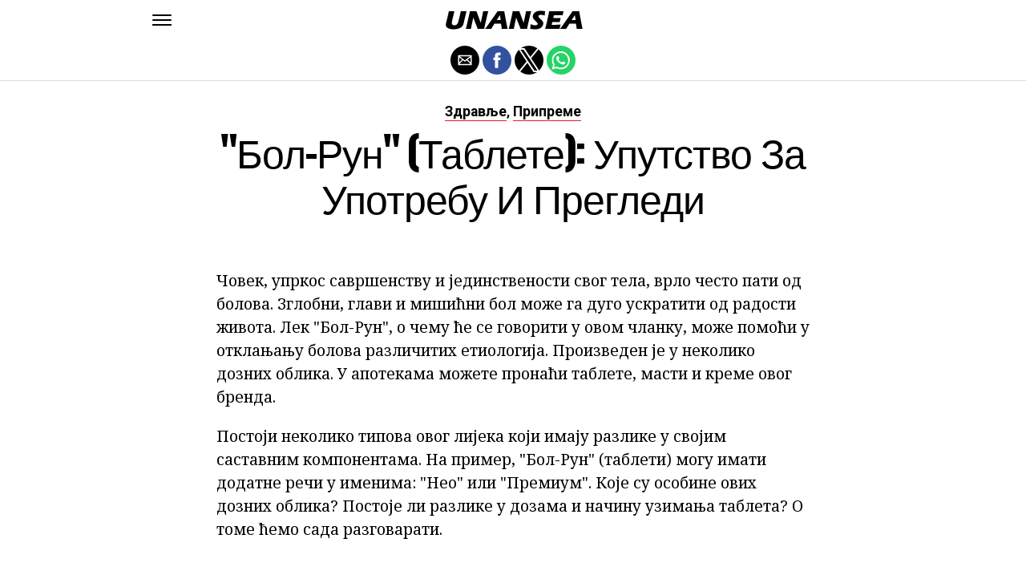

--- FILE ---
content_type: text/html; charset=UTF-8
request_url: https://sr.unansea.com/%D0%B1%D0%BE%D0%BB-%D1%80%D1%83%D0%BD-%D1%82%D0%B0%D0%B1%D0%BB%D0%B5%D1%82%D0%B5-%D1%83%D0%BF%D1%83%D1%82%D1%81%D1%82%D0%B2%D0%BE-%D0%B7%D0%B0-%D1%83%D0%BF%D0%BE%D1%82%D1%80%D0%B5%D0%B1%D1%83-%D0%B8/
body_size: 16737
content:
<!DOCTYPE html>
<html ⚡ lang="en-US">
<head>
	<meta charset="UTF-8" >
	<meta name="viewport" id="viewport" content="width=device-width, initial-scale=1.0, maximum-scale=1.0, minimum-scale=1.0, user-scalable=no" />
	<link rel="canonical" href="https://sr.unansea.com/%D0%B1%D0%BE%D0%BB-%D1%80%D1%83%D0%BD-%D1%82%D0%B0%D0%B1%D0%BB%D0%B5%D1%82%D0%B5-%D1%83%D0%BF%D1%83%D1%82%D1%81%D1%82%D0%B2%D0%BE-%D0%B7%D0%B0-%D1%83%D0%BF%D0%BE%D1%82%D1%80%D0%B5%D0%B1%D1%83-%D0%B8/">
	<link rel="shortcut icon" href="https://sr.unansea.com/wp-content/themes/jawn/images/favicon.ico">
	<script async custom-element="amp-social-share" src="https://cdn.ampproject.org/v0/amp-social-share-0.1.js" ></script>
	<script async custom-element="amp-sidebar" src="https://cdn.ampproject.org/v0/amp-sidebar-0.1.js" ></script>

<link href="https://fonts.googleapis.com/css2?family=Anton&family=Noto+Serif:wght@400;700&family=Roboto:wght@400;700&family=Roboto+Condensed:wght@700&subset=arabic,latin,latin-ext,cyrillic,cyrillic-ext,greek-ext,greek,vietnamese&display=swap" rel="stylesheet">


	<title>&quot;Бол-Рун&quot; (таблете): упутство за употребу и прегледи</title>
	<script type='text/javascript' src="https://cdn.ampproject.org/v0.js" async></script>
	<style amp-boilerplate>body{-webkit-animation:-amp-start 8s steps(1,end) 0s 1 normal both;-moz-animation:-amp-start 8s steps(1,end) 0s 1 normal both;-ms-animation:-amp-start 8s steps(1,end) 0s 1 normal both;animation:-amp-start 8s steps(1,end) 0s 1 normal both}@-webkit-keyframes -amp-start{from{visibility:hidden}to{visibility:visible}}@-moz-keyframes -amp-start{from{visibility:hidden}to{visibility:visible}}@-ms-keyframes -amp-start{from{visibility:hidden}to{visibility:visible}}@-o-keyframes -amp-start{from{visibility:hidden}to{visibility:visible}}@keyframes -amp-start{from{visibility:hidden}to{visibility:visible}}</style>
	<noscript>
		<style amp-boilerplate>body{-webkit-animation:none;-moz-animation:none;-ms-animation:none;animation:none}</style>
	</noscript>

	<script async custom-element="amp-ad" src="https://cdn.ampproject.org/v0/amp-ad-0.1.js"></script>

	
	<style amp-custom>
		html, body, div, span, applet, object, iframe,
		h1, h2, h3, h4, h5, h6, p, blockquote, pre,
		a, abbr, acronym, address, big, cite, code,
		del, dfn, em, img, ins, kbd, q, s, samp,
		small, strike, strong, sub, sup, tt, var,
		b, u, i, center,
		dl, dt, dd, ol, ul, li,
		fieldset, form, label, legend,
		table, caption, tbody, tfoot, thead, tr, th, td,
		article, aside, canvas, details, embed,
		figure, figcaption, footer, header, hgroup,
		menu, nav, output, ruby, section, summary,
		time, mark, audio, video {
		margin: 0;
		padding: 0;
		border: 0;
		font-size: 100%;
		vertical-align: baseline;
		}
		/* HTML5 display-role reset for older browsers */
		article, aside, details, figcaption, figure,
		footer, header, hgroup, menu, nav, section {
		display: block;
		}
		ol, ul {
		list-style: none;
		}
		blockquote, q {
		quotes: none;
		}
		blockquote:before, blockquote:after,
		q:before, q:after {
		content: '';
		content: none;
		}
		table {
		border-collapse: collapse;
		border-spacing: 0;
		}
		html {
		overflow-x: hidden;
		}
		body {
		color: #000;
		font-size: 1rem;
		-webkit-font-smoothing: antialiased;
		font-weight: 400;
		line-height: 100%;
		margin: 0px auto;
		padding: 0px;
		}
		h1, h2, h3, h4, h5, h6, h1 a, h2 a, h3 a, h4 a, h5 a, h6 a {
		-webkit-backface-visibility: hidden;
		color: #000;
		}
		img {
		max-width: 100%;
		height: auto;
		-webkit-backface-visibility: hidden;
		}
		iframe,
		embed,
		object,
		video {
		max-width: 100%;
		}
		a, a:visited {
		opacity: 1;
		text-decoration: none;
		-webkit-transition: color .25s, background .25s, opacity .25s;
		-moz-transition: color .25s, background .25s, opacity .25s;
		-ms-transition: color .25s, background .25s, opacity .25s;
		-o-transition: color .25s, background .25s, opacity .25s;
		transition: color .25s, background .25s, opacity .25s;
		}
		a:hover {
		text-decoration: none;
		}
		a:active,
		a:focus {
		outline: none;
		}
		#mvp-side-wrap a {
		color: #000;
		font-weight: 700;
		}
		#mvp-site,
		#mvp-site-wall {
		overflow: hidden;
		width: 100%;
		}
		#mvp-site-main {
		width: 100%;
		}
		#mvp-site-main {
		-webkit-backface-visibility: hidden;
		backface-visibility: hidden;
		margin-top: 0;
		z-index: 9999;
		}
		.home #mvp-site-main {
		transition: margin-top .7s;
		}
		.relative {
		position: relative;
		}
		.w100 {
		width: 100%;
		}
		.right, .alignright {
		float: right;
		}
		.alignright {
		margin: 20px 0 20px 20px;
		}
		.left, .alignleft {
		float: left;
		}
		.alignleft {
		margin: 20px 20px 20px 0;
		}
		.aligncenter {
		display: block;
		margin: 0 auto;
		}
		.mvp-mob-img {
		display: none;
		}
		#mvp-fly-wrap,
		#mvp-search-wrap {
		-webkit-transition: -webkit-transform 0.25s ease;
		-moz-transition: -moz-transform 0.25s ease;
		-ms-transition: -ms-transform 0.25s ease;
		-o-transition: -o-transform 0.25s ease;
		transition: transform 0.25s ease;
		}
		#mvp-main-head-wrap {
		position: fixed;
		top: 0;
		left: 0;
		width: 100%;
		z-index: 999;
		}
		#mvp-main-nav-wrap,
		#mvp-main-nav-top-wrap {
		width: 100%;
		}
		.mvp-main-box {
		margin: 0 auto;
		max-width: 900px;
		height: 100%;
		}
		h1.mvp-logo-title,
		h2.mvp-logo-title {
		display: block;
		font-size: 0px;
		}
		.mvp-nav-logo-small,
		.mvp-nav-small .mvp-nav-logo-reg {
		display: none;
		}
		.mvp-nav-small .mvp-nav-logo-small {
		display: inline;
		}
		#mvp-main-nav-bot {
		-webkit-backface-visibility: hidden;
		backface-visibility: hidden;
		width: 100%;
		height: 50px;
		z-index: 9000;
		}
		#mvp-main-nav-bot-cont {
		-webkit-backface-visibility: hidden;
		backface-visibility: hidden;
		width: 100%;
		height: 50px;
		}
		.mvp-nav-small .mvp-nav-top-wrap,
		.mvp-nav-small .mvp-nav-top-mid {
		height: 30px;
		}
		.mvp-nav-small .mvp-nav-top-mid img {
		height: 100%;
		}
		#mvp-nav-bot-wrap,
		.mvp-nav-bot-cont {
		width: 100%;
		}
		.mvp-nav-bot-right-out {
		margin-right: -50px;
		width: 100%;
		}
		.mvp-nav-bot-right-in {
		margin-right: 50px;
		}
		.mvp-nav-bot-left-out {
		float: right;
		margin-left: -50px;
		width: 100%;
		}
		.mvp-nav-bot-left-in {
		margin-left: 50px;
		}
		.mvp-nav-bot-left,
		.mvp-nav-bot-right {
		width: 50px;
		height: 50px;
		}
		.mvp-fixed-post {
		text-align: left;
		}
		.mvp-fixed-post img {
		float: left;
		margin-left: 0;
		}
		#mvp-main-nav-small,
		#mvp-nav-small-wrap,
		#mvp-main-nav-small-cont,
		.mvp-nav-small-cont {
		width: 100%;
		}
		#mvp-main-nav-small {
		-webkit-backface-visibility: hidden;
		backface-visibility: hidden;
		overflow: hidden;
		height: 50px;
		z-index: 99999;
		}
		#mvp-main-nav-small:hover {
		overflow: visible;
		}
		.mvp-nav-small-cont {
		display: grid;
		grid-column-gap: 20px;
		grid-template-columns: 24px auto;
		height: 50px;
		}
		#mvp-nav-small-left {
		margin: 18px 0;
		width: 24px;
		height: 14px;
		}
		#mvp-main-nav-small .mvp-nav-menu ul {
		text-align: left;
		}
		#mvp-main-nav-small .mvp-drop-nav-title {
		margin: 0;
		overflow: hidden;
		max-width: 680px;
		height: 0;
		}
		.mvp-nav-small-fixed .mvp-drop-nav-title {
		-webkit-backface-visibility: hidden;
		backface-visibility: hidden;
		display: inline;
		-webkit-transform: translate3d(0,-70px,0);
		-moz-transform: translate3d(0,-70px,0);
		-ms-transform: translate3d(0,-70px,0);
		-o-transform: translate3d(0,-70px,0);
		transform: translate3d(0,-70px,0);
		}
		.mvp-nav-small-post {
		margin: 10px 0;
		height: 30px;
		-webkit-transform: translate3d(0,0,0);
		-moz-transform: translate3d(0,0,0);
		-ms-transform: translate3d(0,0,0);
		-o-transform: translate3d(0,0,0);
		transform: translate3d(0,0,0);
		}
		.mvp-nav-small-mid {
		margin-right: 44px;
		text-align: center;
		}
		.mvp-nav-small-mid-right {
		max-width: 780px;
		}
		#mvp-main-nav-small .mvp-nav-menu {
		overflow: hidden;
		}
		#mvp-main-nav-small .mvp-nav-menu:hover {
		overflow: visible;
		}
		.mvp-nav-small-logo {
		display: inline-block;
		line-height: 0;
		margin: 10px 0;
		height: 30px;
		max-width: 200px;
		}
		#mvp-nav-small-right {
		margin-left: 20px;
		width: 30px;
		height: 50px;
		}
		.mvp-nav-small-post-tog {
		display: inline;
		overflow: hidden;
		height: auto;
		}
		#mvp-fly-wrap {
		position: relative;
		width: 370px;
		height: 100%;
		z-index: 999999;
		}
		.mvp-fly-but-wrap {
		cursor: pointer;
		width: 24px;
		height: 14px;
		}
		#mvp-fly-wrap .mvp-fly-but-wrap {
		margin: 15px 0;
		}
		.mvp-nav-top-left .mvp-fly-but-wrap {
		display: none;
		margin-top: -10px;
		opacity: 0;
		position: absolute;
		top: 50%;
		left: 0;
		height: 20px;
		}
		.mvp-nav-bot-left {
		margin: 15px 0;
		height: 20px;
		}
		.mvp-search-but-wrap {
		position: absolute;
		top: 60px;
		right: 80px;
		width: 60px;
		height: 60px;
		}
		.mvp-fly-but-wrap span {
		-webkit-border-radius: 2px;
		-moz-border-radius: 2px;
		-ms-border-radius: 2px;
		-o-border-radius: 2px;
		border-radius: 2px;
		display: block;
		position: absolute;
		left: 0;
		height: 2px;
		}
		.mvp-nav-top-left .mvp-fly-but-wrap {
		opacity: 1;
		}
		.mvp-fly-but-wrap span:nth-child(1) {
		top: 0;
		width: 24px;
		}
		.mvp-fly-but-wrap span:nth-child(2),
		.mvp-fly-but-wrap span:nth-child(3) {
		top: 12px;
		width: 24px;
		}
		.mvp-fly-but-wrap span:nth-child(4) {
		top: 6px;
		width: 24px;
		}
		#mvp-fly-menu-top .mvp-fly-but-wrap span:nth-child(1),
		#mvp-fly-menu-top .mvp-fly-but-wrap span:nth-child(4) {
		top: .5px;
		left: 50%;
		width: 0%;
		}
		#mvp-fly-menu-top .mvp-fly-but-wrap span:nth-child(2) {
		-webkit-transform: rotate(45deg);
		-moz-transform: rotate(45deg);
		-ms-transform: rotate(45deg);
		-o-transform: rotate(45deg);
		transform: rotate(45deg);
		width: 30px;
		}
		#mvp-fly-menu-top .mvp-fly-but-wrap span:nth-child(3) {
		-webkit-transform: rotate(-45deg);
		-moz-transform: rotate(-45deg);
		-ms-transform: rotate(-45deg);
		-o-transform: rotate(-45deg);
		transform: rotate(-45deg);
		width: 30px;
		}
		#mvp-fly-menu-top {
		width: 100%;
		height: 50px;
		}
		.mvp-fly-top-out {
		margin-right: -100px;
		left: 50px;
		width: 100%;
		}
		.mvp-fly-top-in {
		margin-right: 100px;
		}
		.mvp-fly-but-menu {
		float: right;
		position: relative;
		}
		#mvp-fly-wrap .mvp-fly-but-menu {
		margin: 15px;
		}
		#mvp-fly-menu-wrap {
		overflow: hidden;
		width: 100%;
		}
		nav.mvp-fly-nav-menu {
		margin: 0 5.40540540541% 0; /* 20px / 370px */
		overflow: hidden;
		position: absolute;
		width: 89.1891891892%; /* 330px / 370px */
		}
		nav.mvp-fly-nav-menu ul {
		float: left;
		position: relative;
		width: 100%;
		}
		nav.mvp-fly-nav-menu ul div.mvp-mega-dropdown {
		display: none;
		}
		nav.mvp-fly-nav-menu ul li {
		border-top: 1px solid rgba(255,255,255,.1);
		cursor: pointer;
		float: left;
		position: relative;
		width: 100%;
		-webkit-tap-highlight-color: rgba(0,0,0,0);
		}
		nav.mvp-fly-nav-menu ul li:first-child {
		border-top: none;
		}
		nav.mvp-fly-nav-menu ul li ul li:first-child {
		margin-top: 0;
		}
		nav.mvp-fly-nav-menu ul li a {
		color: #fff;
		display: inline-block;
		float: left;
		font-size: 20px;
		line-height: 1;
		padding: 14px 0;
		text-transform: uppercase;
		}
		nav.mvp-fly-nav-menu ul li ul.sub-menu {
		display: none;
		}
		.mvp-fly-fade {
		background: #000;
		cursor: pointer;
		opacity: 0;
		width: 100%;
		position: fixed;
		top: 0;
		left: 0;
		z-index: 99999;
		}
		.mvp-fly-fade-trans {
		opacity: .7;
		height: 100%;
		}
		.mvp-fly-shadow {
		box-shadow: 0 0 16px 0 rgba(0,0,0,0.7);
		}
		#mvp-main-body-wrap {
		background: #fff;
		padding-bottom: 60px;
		margin-top: 101px;
		width: 100%;
		}
		#mvp-home-widget-wrap,
		.mvp-widget-home {
		width: 100%;
		}
		#mvp-article-wrap,
		#mvp-article-cont {
		width: 100%;
		}
		#mvp-article-wrap {
		float: left;
		position: relative;
		}
		#mvp-post-main {
		margin: 30px 0;
		width: 100%;
		}
		.page #mvp-post-main {
		margin-bottom: 0;
		}
		#mvp-post-head {
		display: grid;
		margin: 0 auto 30px;
		max-width: 740px;
		text-align: center;
		}
		h3.mvp-post-cat {
		margin-bottom: 10px;
		text-align: center;
		width: 100%;
		}
		span.mvp-post-cat {
		color: #000;
		display: inline-block;
		font-size: 1.1rem;
		line-height: 1;
		padding: 0 0 2px;;
		text-transform: uppercase;
		}
		h1.mvp-post-title {
		color: #000;
		font-size: 3.1rem;
		letter-spacing: -.02em;
		line-height: 1.15;
		width: 100%;
		}
		#mvp-post-content h1.mvp-post-title {
		font-size: 2.9rem;
		margin-right: 0;
		width: 100%;
		}
		span.mvp-post-excerpt {
		color: #555;
		font-size: 1.2rem;
		line-height: 1.55;
		margin-top: 15px;
		width: 100%;
		}
		.mvp-author-info-wrap,
		ul.mvp-author-info-list {
		width: 100%;
		}
		.mvp-post-info-wrap {
		display: grid;
		align-items: center;
		grid-column-gap: 14px;
		grid-template-columns: 46px auto;
		justify-content: center;
		margin: 20px 0 0;
		width: 100%;
		}
		.mvp-post-info-wrap2 {
		justify-content: start;
		margin: 0;
		}
		.mvp-author-thumb {
		border: 3px solid #eee;
		-webkit-border-radius: 50%;
		-moz-border-radius: 50%;
		-ms-border-radius: 50%;
		-o-border-radius: 50%;
		border-radius: 50%;
		overflow: hidden;
		width: 46px;
		height: 46px;
		}
		.mvp-author-info-wrap,
		.mvp-author-name-wrap,
		.mvp-author-name-wrap p,
		.mvp-author-name,
		.mvp-post-date-wrap,
		.mvp-post-date-wrap p {
		display: inline-block;
		float: left;
		}
		.mvp-author-info-wrap {
		color: #555;
		font-size: 1rem;
		line-height: 1;
		}
		.mvp-author-name-wrap,
		.mvp-author-name-wrap p,
		.mvp-post-date-wrap p {
		margin: 0 5px 0 0;
		}
		.mvp-author-name-wrap a {
		color: #000;
		font-weight: 700;
		}
		#mvp-post-content {
		width: 100%;
		}
		#mvp-post-feat-img {
		line-height: 0;
		text-align: center;
		width: 100%;
		}
		.mvp-post-feat-text-main {
		margin: 0 auto;
		max-width: 1200px;
		}
		.mvp-post-feat-text {
		width: 37%;
		}
		.mvp-post-feat-text span.mvp-post-excerpt {
		color: #fff;
		font-size: 1.1rem;
		margin-top: 10px;
		}
		.mvp-post-img-hide {
		display: none;
		}
		span.mvp-post-img-cap {
		background: #fff;
		color: #888;
		float: right;
		font-size: .85rem;
		line-height: 1;
		padding: 8px 20px 0;
		text-align: right;
		width: calc(100% - 40px);
		}
		#mvp-content-wrap,
		#mvp-content-body,
		#mvp-content-main,
		#mvp-content-body-top,
		.mvp-post-add-body {
		width: 100%;
		}
		#mvp-content-wrap {
		margin: 30px 0;
		}
		#mvp-content-main {
		line-height: 1.55;
		}
		#mvp-content-main p {
		color: #000;
		display: block;
		font-size: 1.2rem;
		line-height: 1.55;
		margin: 0 auto 20px;
		max-width: 740px;
		}
		#mvp-content-main p a {
		color: #000;
		}
		#mvp-content-bot {
		float: left;
		margin: 20px 0 0;
		width: 100%;
		}
		.mvp-post-bot-wrap {
		width: 100%;
		}
		.mvp-post-bot {
		margin: 0 auto;
		max-width: 740px;
		}
		.mvp-post-tags {
		color: #999;
		float: left;
		font-size: 1.1rem;
		line-height: 1;
		width: 100%;
		}
		.mvp-post-tags a,
		.mvp-post-tags a:visited {
		color: #999;
		display: inline-block;
		margin: 0 0 5px;
		position: relative;
		}
		.mvp-post-tags a:hover {
		color: #333;
		}
		.mvp-post-tags-header {
		color: #333;
		float: left;
		font-weight: 700;
		margin-right: 5px;
		}
		#mvp-comments-button {
		margin-top: 60px;
		text-align: center;
		width: 100%;
		}
		.mvp-disqus-comm-wrap {
		display: none;
		float: left;
		width: 100%;
		}
		#mvp-comments-button a,
		#mvp-comments-button span.mvp-comment-but-text {
		background: #000;
		color: #fff;
		cursor: pointer;
		display: inline-block;
		font-size: 14px;
		line-height: 100%;
		padding: 15px 0;
		width: 100%;
		}
		#mvp-comments-button span.mvp-comment-but-text i {
		margin: 0 5px 0 0;
		}
		#mvp-comments-button span.mvp-comment-but-text:hover {
		background: #222;
		}
		.posts-nav-link {
		display: none;
		}
		h4.mvp-post-header {
		float: left;
		margin: 0 0 15px;
		position: relative;
		width: 100%;
		}
		span.mvp-post-header {
		color: #222;
		display: inline-block;
		font-size: 1.2rem;
		line-height: 1;
		position: relative;
		z-index: 1;
		}
		#mvp-post-more-wrap,
		ul.mvp-post-more-list {
		width: 100%;
		}
		ul.mvp-post-more-list {
		display: grid;
		grid-template-columns: auto auto auto;
		grid-gap: 30px 20px;
		justify-content: center;
		}
		ul.mvp-post-more-list li {
		overflow: hidden;
		}
		.mvp-post-more-img {
		line-height: 0;
		margin-bottom: 10px;
		width: 100%;
		}
		.mvp-post-more-text {
		width: 100%;
		}
		.mvp-post-more-text p {
		color: #000;
		float: left;
		font-size: 1.1rem;
		font-weight: 700;
		letter-spacing: -.02em;
		line-height: 1.2;
		width: 100%;
		}
		h3.mvp-cat-bub {
		float: left;
		font-size: .7rem;
		margin: 5px 0 0;
		width: 100%;
		}
		span.mvp-cat-bub {
		color: #888;
		display: inline-block;
		font-size: .7rem;
		font-weight: 400;
		letter-spacing: .1em;
		padding: 0 0 1px;
		line-height: 1;
		text-transform: uppercase;
		}
		#mvp-soc-mob-wrap {
		background: #fff;
		border-bottom: 1px solid #ddd;
		padding: 7px 0;
		width: 100%;
		height: 36px;
		}
		amp-social-share.rounded {
		border-radius: 50%;
		background-size: 80%;
		}
		.mvp-soc-mob-cont {
		text-align: center;
		width: 100%;
		}
		#mvp-content-main ul {
		list-style: disc outside;
		margin: 10px 0;
		}
		#mvp-content-main ol {
		list-style: decimal outside;
		margin: 10px 0;
		}
		#mvp-content-main ul li,
		#mvp-content-main ol li {
		font-size: 1.125rem;
		line-height: 1.55;
		margin-left: 50px;
		}
		#mvp-content-main h1,
		#mvp-content-main h2,
		#mvp-content-main h3,
		#mvp-content-main h4,
		#mvp-content-main h5,
		#mvp-content-main h6 {
		font-weight: 700;
		letter-spacing: -.02em;
		line-height: 1.4;
		margin: 10px 0;
		overflow: hidden;
		text-transform: none;
		width: 100%;
		}
		#mvp-content-main h1,
		.mvp-post-add-main hi {
		font-size: 2rem;
		}
		#mvp-content-main h2,
		.mvp-post-add-main h2 {
		font-size: 1.8rem;
		}
		#mvp-content-main h3,
		.mvp-post-add-main h3 {
		font-size: 1.6rem;
		}
		#mvp-content-main h4,
		.mvp-post-add-main h4 {
		font-size: 1.4rem;
		}
		#mvp-content-main h5,
		.mvp-post-add-main h5 {
		font-size: 1.2rem;
		}
		#mvp-content-main h6,
		.mvp-post-add-main h6 {
		font-size: 1rem;
		}
		#mvp-content-main blockquote {
		float: left;
		margin: 20px;
		width: calc(40% - 40px);
		}
		#mvp-content-main blockquote p {
		color: #000;
		font-size: 2.3rem;
		line-height: 1.05;
		margin: 0;
		padding: 0;
		}
		#mvp-content-main blockquote p cite {
		color: #555;
		display: inline-block;
		font-size: 1rem;
		font-weight: 400;
		}
		#mvp-content-main dt,
		.mvp-post-add-main dt {
		font-weight: bold;
		margin: 5px 0;
		}
		#mvp-content-main dd,
		.mvp-post-add-main dd {
		line-height: 1.5;
		margin-left: 20px;
		}
		#mvp-content-main abbr,
		#mvp-content-main acronym,
		.mvp-post-add-main abbr,
		.mvp-post-add-main acronym {
		font-weight: bold;
		text-transform: uppercase;
		}
		#mvp-content-main code,
		.mvp-post-add-main code {
		font-size: 1.1rem;
		}
		#mvp-content-main sub,
		.mvp-post-add-main sub {
		font-size: smaller;
		vertical-align: sub;
		}
		#mvp-content-main sup,
		.mvp-post-add-main sup {
		font-size: smaller;
		vertical-align: super;
		}
		#mvp-content-main table,
		.mvp-post-add-main table {
		font-size: .9rem;
		width: 100%;
		}
		#mvp-content-main thead,
		.mvp-post-add-main thead {
		background: #ccc;
		}
		#mvp-content-main tbody tr,
		.mvp-post-add-main tbody tr {
		background: #eee;
		}
		#mvp-content-main tbody tr:nth-child(2n+2),
		.mvp-post-add-main tbody tr:nth-child(2n+2) {
		background: none;
		}
		#mvp-content-main td,
		#mvp-content-main th,
		.mvp-post-add-main td,
		.mvp-post-add-main th {
		padding: 5px 1.5%;
		}
		#mvp-content-main tr.odd,
		.mvp-post-add-main tr.odd {
		background: #eee;
		}
		.wp-caption,
		#mvp-content-main p.wp-caption-text,
		.gallery-caption,
		.mvp-post-add-main p.wp-caption-text {
		color: #777;
		font-size: .8rem;
		margin-top: 5px;
		margin-bottom: 30px;
		max-width: 100%;
		text-align: left;
		}
		.screen-reader-text {
		clip: rect(1px, 1px, 1px, 1px);
		position: absolute;
		height: 1px;
		width: 1px;
		overflow: hidden;
		}
		.screen-reader-text:focus {
		background-color: #f1f1f1;
		border-radius: 3px;
		box-shadow: 0 0 2px 2px rgba(0, 0, 0, 0.6);
		clip: auto;
		color: #21759b;
		display: block;
		font-size: 14px;
		font-size: 0.875rem;
		font-weight: bold;
		height: auto;
		left: 5px;
		line-height: normal;
		padding: 15px 23px 14px;
		text-decoration: none;
		top: 5px;
		width: auto;
		z-index: 100000; /* Above WP toolbar. */
		}
		#mvp-content-main ul,
		#mvp-content-main ol,
		#mvp-content-main h1,
		#mvp-content-main h2,
		#mvp-content-main h3,
		#mvp-content-main h4,
		#mvp-content-main h5,
		#mvp-content-main h6 {
		margin: 0 auto 20px;
		max-width: 740px;
		}
		.sticky {
		font-weight: 700;
		}
		.posts-nav-link {
		display: none;
		}
		.mvp-org-wrap {
		display: none;
		}
		.theiaPostSlider_nav {
		float: left;
		width: 100%;
		}
		.post-password-form label {
		font-size: 1rem;
		font-weight: 700;
		}
		.post-password-form p {
		font-size: 1rem;
		}
		.post-password-form {
		float: left;
		margin: 100px 0;
		text-align: center;
		width: 100%;
		}
		.post-password-form input {
		background: #888;
		border: none;
		color: #fff;
		cursor: pointer;
		font-size: 12px;
		font-weight: 700;
		line-height: 1;
		padding: 5px 10px;
		text-transform: uppercase;
		}
		.post-password-form label input {
		background: #fff;
		border: 1px solid #ddd;
		color: #000;
		margin: 0 10px;
		}
		h1.mvp-page-head {
		float: left;
		margin: 10px 0 30px;
		width: 100%;
		}
		span.mvp-page-head {
		color: #000;
		float: left;
		font-size: 1.6rem;
		font-weight: 700;
		letter-spacing: -.02em;
		line-height: 1;
		text-align: center;
		text-transform: uppercase;
		width: 100%;
		}
		#mvp-foot-bot,
		#mvp-foot-copy {
		width: 100%;
		}
		#mvp-foot-wrap {
		background: #111;
		width: 100%;
		}
		#mvp-foot-bot {
		background: #000;
		padding: 20px 0;
		}
		#mvp-foot-copy {
		text-align: center;
		width: 100%;
		}
		#mvp-foot-copy p {
		color: #777;
		font-size: .9rem;
		font-weight: 400;
		line-height: 1.4;
		}
		#mvp-foot-copy a:hover {
		color: #fff;
		}
		@media screen and (max-width: 940px) and (min-width: 480px) {
		.mvp-main-box {
		display: grid;
		grid-template-columns: 100%;
		padding: 0 20px;
		max-width: none;
		}
		}
		@media screen and (max-width: 767px) and (min-width: 660px) {
		h1.mvp-post-title {
		margin: 0;
		width: 100%;
		}
		ul.mvp-post-more-list {
		display: grid;
		grid-template-columns: auto auto;
		grid-gap: 30px 20px;
		justify-content: center;
		}
		#mvp-content-main blockquote {
		margin: 20px 20px 20px 0;
		width: calc(40% - 20px);
		}
		#mvp-content-main blockquote p {
		font-size: 1.9rem;
		}
		}
		@media screen and (max-width: 659px) and (min-width: 600px) {
		h1.mvp-post-title {
		font-size: 3rem;
		margin: 0;
		width: 100%;
		}
		ul.mvp-post-more-list {
		display: grid;
		grid-template-columns: auto auto;
		grid-gap: 30px 20px;
		justify-content: center;
		}
		#mvp-content-main blockquote {
		margin: 20px 20px 20px 0;
		width: calc(40% - 20px);
		}
		#mvp-content-main blockquote p {
		font-size: 1.7rem;
		}
		}
		@media screen and (max-width: 599px) and (min-width: 480px) {
		h1.mvp-post-title {
		font-size: 2.5rem;
		margin: 0;
		width: 100%;
		}
		ul.mvp-post-more-list {
		display: grid;
		grid-template-columns: auto auto;
		grid-gap: 30px 20px;
		justify-content: center;
		}
		.mvp-post-more-text p {
		font-size: 1rem;
		}
		#mvp-content-main blockquote {
		margin: 20px 20px 20px 0;
		width: calc(40% - 20px);
		}
		#mvp-content-main blockquote p {
		font-size: 1.4rem;
		}
		}
		@media screen and (max-width: 479px) {
		.mvp-main-box {
		display: grid;
		grid-template-columns: 100%;
		padding: 0 15px;
		max-width: none;
		}
		#mvp-main-body-wrap {
		margin-top: 105px;
		}
		amp-sidebar,
		#mvp-fly-wrap {
		width: 100%;
		}
		#mvp-post-head {
		margin: 0 auto 15px;
		}
		span.mvp-post-cat {
		font-size: .9rem;
		}
		h1.mvp-post-title {
		font-size: 2rem;
		margin: 0;
		width: 100%;
		}
		span.mvp-post-excerpt {
		font-size: 1rem;
		}
		.mvp-post-info-wrap {
		margin: 10px 0 0;
		}
		#mvp-content-main p,
		.mvp-post-add-main p {
		font-size: 1rem;
		}
		#mvp-content-main blockquote {
		margin: 15px 15px 15px 0;
		width: calc(40% - 15px);
		}
		#mvp-content-main blockquote p {
		font-size: 1.2rem;
		}
		ul.mvp-post-more-list {
		display: grid;
		grid-template-columns: auto;
		grid-gap: 15px 0;
		justify-content: center;
		}
		ul.mvp-post-more-list li {
		display: grid;
		grid-template-columns: 80px auto;
		grid-column-gap: 15px;
		}
		.mvp-post-more-img {
		margin: 0;
		}
		.mvp-post-more-text p {
		font-size: 1rem;
		}
		.mvp-reg-img {
		display: none;
		}
		.mvp-mob-img {
		display: block;
		}
		}
		a,
		a:visited,
		#mvp-content-main p a:hover,
		.mvp-post-add-main p a:hover {
		color: #ed1c24;
		}
		#mvp-content-main p a,
		.mvp-post-add-main p a {
		box-shadow: inset 0 -1px 0 #ed1c24;
		}
		span.mvp-post-cat {
		border-bottom: 1px solid #ed1c24;
		}
		#mvp-main-nav-small-cont,
		#mvp-fly-wrap {
		background: #ffffff;
		}
		nav.mvp-fly-nav-menu ul li a {
		color: 	#000000;
		}
		.mvp-fly-but-wrap span {
		background: #000000;
		}
		nav.mvp-fly-nav-menu ul li a:hover {
		color: #ed1c24;
		}
		.mvp-fly-but-wrap:hover span {
		background: #ed1c24;
		}
		body,
		span.mvp-post-img-cap,
		.mvp-post-tags,
		span.mvp-post-excerpt,
		span.mvp-post-img-cap,
		.wp-caption,
		#mvp-content-main p.wp-caption-text,
		.gallery-caption,
		.mvp-post-add-main p.wp-caption-text,
		span.mvp-cat-bub {
		font-family: 'Roboto', sans-serif;
		font-weight: 400;
		text-transform: None;
		}
		nav.mvp-fly-nav-menu ul li a {
		font-family: 'Roboto Condensed', sans-serif;
		font-weight: 700;
		text-transform: Uppercase;
		}
		h1.mvp-post-title,
		#mvp-content-main blockquote p {
		font-family: 'Anton', sans-serif;
		font-weight: 400;
		text-transform: Capitalize;
		}
		#mvp-content-main p,
		#mvp-content-main ul li,
		#mvp-content-main ol li {
		font-family: 'Noto Serif', serif;
		font-weight: 400;
		text-transform: None;
		}
		span.mvp-post-cat {
		font-family: 'Roboto', sans-serif;
		font-weight: 700;
		text-transform: Capitalize;
		}
		#mvp-content-main h1,
		#mvp-content-main h2,
		#mvp-content-main h3,
		#mvp-content-main h4,
		#mvp-content-main h5,
		#mvp-content-main h6,
		#mvp-comments-button a,
		#mvp-comments-button span.mvp-comment-but-text {
		font-family: 'Roboto', sans-serif;
		font-weight: 800;
		text-transform: Uppercase;
		}
		span.mvp-post-header {
		font-family: 'Roboto', sans-serif;
		font-weight: 900;
		text-transform: none;
		}
		/* Inline stylesheets */
		:root:not(#_):not(#_):not(#_):not(#_):not(#_) .amp-wp-407f84c{width:1610px}:root:not(#_):not(#_):not(#_):not(#_):not(#_) .amp-wp-82d21b4{width:410px}

		#statcounter{width:1px;height:1px;}
	</style>

<script async src="//cmp.optad360.io/items/936b7d75-e1fc-4b25-a1f4-578b942cb2d1.min.js"></script>
<script async src="//get.optad360.io/sf/b8251e44-b43a-4f82-8490-4bb34b9dd566/plugin.min.js"></script>

</head>
<body class="post-template-default single single-post single-format-audio woocommerce-no-js">


	<amp-sidebar id="sidebar" layout="nodisplay" side="left">
		<div id="mvp-fly-wrap">
			<div id="mvp-fly-menu-top" class="left relative">
				<div class="mvp-fly-but-wrap mvp-fly-but-menu ampstart-btn caps m2" on="tap:sidebar.toggle" role="button" tabindex="0">
					<span></span>
					<span></span>
					<span></span>
					<span></span>
				</div>
				<!--mvp-fly-but-wrap-->
			</div>
			<!--mvp-fly-menu-top-->
			<div id="mvp-fly-menu-wrap">
				<nav class="mvp-fly-nav-menu left relative">
					<div class="menu-main-menu-container">
						<ul id="menu-main-menu" class="menu">

	<li class="menu-item menu-item-type-custom menu-item-object-custom">
		<a href="https://sr.unansea.com/category/%D0%B7%D0%B4%D1%80%D0%B0%D0%B2%D1%99%D0%B5/">Здравље</a>
	</li>
	<li class="menu-item menu-item-type-custom menu-item-object-custom">
		<a href="https://sr.unansea.com/category/%D0%BF%D1%80%D0%BE%D1%81%D1%82%D0%BE%D1%82%D0%B0/">Простота</a>
	</li>
	<li class="menu-item menu-item-type-custom menu-item-object-custom">
		<a href="https://sr.unansea.com/category/%D1%85%D1%80%D0%B0%D0%BD%D0%B0-%D0%B8-%D0%B1%D0%B5%D0%B7%D0%B0%D0%BB%D0%BA%D0%BE%D1%85%D0%BE%D0%BB%D0%BD%D0%B0-%D0%BF%D0%B8%D1%9B%D0%B0/">Храна и безалкохолна пића</a>
	</li>
	<li class="menu-item menu-item-type-custom menu-item-object-custom">
		<a href="https://sr.unansea.com/category/%D1%83%D0%BC%D0%B5%D1%82%D0%BD%D0%BE%D1%81%D1%82-%D0%B8-%D0%B7%D0%B0%D0%B1%D0%B0%D0%B2%D0%B0/">Уметност и забава</a>
	</li>
	<li class="menu-item menu-item-type-custom menu-item-object-custom">
		<a href="https://sr.unansea.com/category/%D1%84%D0%BE%D1%80%D0%BC%D0%B0%D1%86%D0%B8%D1%98%D0%B0/">Формација</a>
	</li>
	<li class="menu-item menu-item-type-custom menu-item-object-custom">
		<a href="https://sr.unansea.com/category/%D0%BF%D1%83%D1%82%D0%BE%D0%B2%D0%B0%D1%9A%D0%B5/">Путовање</a>
	</li>
	<li class="menu-item menu-item-type-custom menu-item-object-custom">
		<a href="https://sr.unansea.com/category/%D0%BD%D0%BE%D0%B2%D0%BE%D1%81%D1%82%D0%B8-%D0%B8-%D0%B4%D1%80%D1%83%D1%88%D1%82%D0%B2%D0%BE/">Новости и друштво</a>
	</li>
	<li class="menu-item menu-item-type-custom menu-item-object-custom">
		<a href="https://sr.unansea.com/category/%D0%B4%D0%BE%D0%BC-%D0%B8-%D0%BF%D0%BE%D1%80%D0%BE%D0%B4%D0%B8%D1%86%D0%B0/">Дом и породица</a>
	</li>
	<li class="menu-item menu-item-type-custom menu-item-object-custom">
		<a href="https://sr.unansea.com/category/%D0%BA%D0%BE%D0%BC%D0%BF%D1%98%D1%83%D1%82%D0%B5%D1%80%D0%B8/">Компјутери</a>
	</li>
	<li class="menu-item menu-item-type-custom menu-item-object-custom">
		<a href="https://sr.unansea.com/category/%D1%81%D0%BF%D0%BE%D1%80%D1%82-%D0%B8-%D1%84%D0%B8%D1%82%D0%BD%D0%B5%D1%81/">Спорт и фитнес</a>
	</li>
	<li class="menu-item menu-item-type-custom menu-item-object-custom">
		<a href="https://sr.unansea.com/category/%D0%BB%D0%B5%D0%BF%D0%BE%D1%82%D0%B8%D1%86%D0%B0/">Лепотица</a>
	</li>
	<li class="menu-item menu-item-type-custom menu-item-object-custom">
		<a href="https://sr.unansea.com/category/%D0%B8%D0%BD%D1%82%D0%B5%D0%BB%D0%B5%D0%BA%D1%82%D1%83%D0%B0%D0%BB%D0%BD%D0%B8-%D1%80%D0%B0%D0%B7%D0%B2%D0%BE%D1%98/">Интелектуални развој</a>
	</li>
	<li class="menu-item menu-item-type-custom menu-item-object-custom">
		<a href="https://sr.unansea.com/category/%D0%BF%D0%BE%D1%81%D0%B0%D0%BE/">Посао</a>
	</li>
	<li class="menu-item menu-item-type-custom menu-item-object-custom">
		<a href="https://sr.unansea.com/category/automobili/">Automobili</a>
	</li>
	<li class="menu-item menu-item-type-custom menu-item-object-custom">
		<a href="https://sr.unansea.com/category/%D0%B7%D0%B0%D0%BA%D0%BE%D0%BD/">Закон</a>
	</li>
	<li class="menu-item menu-item-type-custom menu-item-object-custom">
		<a href="https://sr.unansea.com/category/%D1%85%D0%BE%D0%B1%D0%B8/">Хоби</a>
	</li>
	<li class="menu-item menu-item-type-custom menu-item-object-custom">
		<a href="https://sr.unansea.com/category/%D1%82%D0%B5%D1%85%D0%BD%D0%BE%D0%BB%D0%BE%D0%B3%D0%B8%D1%98%D0%B5/">Технологије</a>
	</li>
	<li class="menu-item menu-item-type-custom menu-item-object-custom">
		<a href="https://sr.unansea.com/category/%D0%BC%D0%BE%D0%B4%D0%B0/">Мода</a>
	</li>
	<li class="menu-item menu-item-type-custom menu-item-object-custom">
		<a href="https://sr.unansea.com/category/%D1%84%D0%B8%D0%BD%D0%B0%D0%BD%D1%81%D0%B8%D1%98%D0%B5/">Финансије</a>
	</li>
	<li class="menu-item menu-item-type-custom menu-item-object-custom">
		<a href="https://sr.unansea.com/category/%D1%85%D1%80%D0%B0%D0%BD%D0%B0-%D0%B8-%D0%BF%D0%B8%D1%9B%D0%B5/">Храна и пиће</a>
	</li>
	<li class="menu-item menu-item-type-custom menu-item-object-custom">
		<a href="https://sr.unansea.com/category/%D1%81%D0%B0%D0%BC%D0%BE%D0%BA%D1%83%D0%BB%D1%82%D0%B8%D0%B2%D0%B8%D1%81%D0%B0%D1%9A%D0%B5/">Самокултивисање</a>
	</li>
	<li class="menu-item menu-item-type-custom menu-item-object-custom">
		<a href="https://sr.unansea.com/category/%D1%85%D0%BE%D0%BC%D0%B5%D0%BB%D0%B8%D0%BD%D0%B5%D1%81%D1%81/">Хомелинесс</a>
	</li>
						</ul>
					</div>
				</nav>
			</div>
			<!--mvp-fly-menu-wrap-->
		</div>
		<!--mvp-fly-wrap-->
	</amp-sidebar>
	<div id="mvp-site" class="left relative">
		<div id="mvp-site-wall" class="left relative">
			<div id="mvp-site-main" class="left relative">
				<header id="mvp-main-head-wrap">
					<nav id="mvp-main-nav-wrap" class="left relative">
						<div id="mvp-main-nav-small" class="left relative">
							<div id="mvp-main-nav-small-cont" class="left">
								<div class="mvp-main-box">
									<div id="mvp-nav-small-wrap">
										<div class="mvp-nav-small-cont">
											<div id="mvp-nav-small-left">
												<div class="mvp-fly-but-wrap left relative ampstart-btn caps m2" on="tap:sidebar.toggle" role="button" tabindex="0">
													<span></span><span></span><span></span><span></span>
												</div>
												<!--mvp-fly-but-wrap-->
											</div>
											<!--mvp-nav-small-left-->
											<div class="mvp-nav-small-mid">
												<div class="mvp-nav-small-logo">
													<a href="/" >
														<amp-img src="https://sr.unansea.com/wp-content/themes/jawn/images/logo-u.png" alt="sr.unansea.com" data-rjs="2" width="175" height="30" layout="fixed"></amp-img>
													</a>
												</div>
												<!--mvp-nav-small-logo-->
											</div>
											<!--mvp-nav-small-mid-->
										</div>
										<!--mvp-nav-small-cont-->
									</div>
									<!--mvp-nav-small-wrap-->
								</div>
								<!--mvp-main-box-->
							</div>
							<!--mvp-main-nav-small-cont-->
						</div>
						<!--mvp-main-nav-small-->
					</nav>
					<!--mvp-main-nav-wrap-->
					<div id="mvp-soc-mob-wrap" class="left relative">
						<div class="mvp-main-box">
							<div class="mvp-soc-mob-cont">
								<amp-social-share class="rounded" type="email" width="36" height="36"></amp-social-share>
								<amp-social-share class="rounded" type="facebook" width="36" height="36" data-param-app_id="1"></amp-social-share>
								<amp-social-share class="rounded" type="twitter" width="36" height="36"></amp-social-share>
								<amp-social-share class="rounded" type="whatsapp" width="36" height="36"></amp-social-share>
							</div>
							<!--mvp-soc-mob-cont-->
						</div>
						<!--mvp-main-box-->
					</div>
					<!--mvp-soc-mob-wrap-->
				</header>
				<!--mvp-main-head-wrap-->
				<div id="mvp-main-body-wrap" class="left relative">






	<article id="mvp-article-wrap">
		<div id="mvp-article-cont" class="left relative">
			<div class="mvp-main-box">
				<div id="mvp-post-main" class="left relative">
					<header id="mvp-post-head">
						<h3 class="mvp-post-cat left relative">
<a class="mvp-post-cat-link" href="https://sr.unansea.com/category/%D0%B7%D0%B4%D1%80%D0%B0%D0%B2%D1%99%D0%B5/"><span class="mvp-post-cat">Здравље</span></a>,&nbsp;<a class="mvp-post-cat-link" href="https://sr.unansea.com/category/%D0%BF%D1%80%D0%B8%D0%BF%D1%80%D0%B5%D0%BC%D0%B5/"><span class="mvp-post-cat">Припреме</span></a>						</h3>
						<h1 class="mvp-post-title left entry-title">&quot;Бол-Рун&quot; (таблете): упутство за употребу и прегледи</h1>
					</header>
					<div id="mvp-post-content" class="left relative">

						<div id="mvp-content-wrap" class="left relative">
							<div id="mvp-content-body" class="left relative">
								<div id="mvp-content-body-top" class="left relative">
									<div id="mvp-content-main" class="left relative">

<p> Човек, упркос савршенству и јединствености свог тела, врло често пати од болова. Зглобни, глави и мишићни бол може га дуго ускратити од радости живота. Лек &quot;Бол-Рун&quot;, о чему ће се говорити у овом чланку, може помоћи у отклањању болова различитих етиологија. Произведен је у неколико дозних облика. У апотекама можете пронаћи таблете, масти и креме овог бренда. </p>


<p> Постоји неколико типова овог лијека који имају разлике у својим саставним компонентама. На пример, &quot;Бол-Рун&quot; (таблети) могу имати додатне речи у именима: &quot;Нео&quot; или &quot;Премиум&quot;. Које су особине ових дозних облика? Постоје ли разлике у дозама и начину узимања таблета? О томе ћемо сада разговарати. </p>
<p><amp-img src="https://i7.unansea.com/image/fca774736fff0e9b.jpg" alt="Бол болови за ране таблете" width="525" height="300" layout="intrinsic"></amp-img></p>
<h2> Састојци таблета &quot;Бол-Рун&quot; </h2><p> Лек &quot;Бол-Рун&quot;, инструкција о којој ће се даље разговарати, садржи неколико компоненти које делују на запаљенске процесе и рецепторе болова. Садржи нестероидну антиинфламаторну компоненту парацетамола у количини од 500 мг. Такође, свака таблета садржи 50 мг диклофенака. </p>
<p> Састав таблета &quot;Бол-Рун Премиум&quot;, упутства за употребу од којих се мало разликује од лекова истог бренда, поред наведених компоненти укључују кофеин у количини од 50 мг и пропифеназон (150 мг), а диклофенак је одсутан у потпуности. Друга разлика између таблета &quot;Бол-Рун&quot; и &quot;Бол-Рун Премиум&quot; је количина парацетамола. Ако први лек садржи 500 мг, онда други - 250. </p>
<p> Поред активних састојака, све таблете Бол-Ран садрже стандардни скуп помоћних компоненти: скробова, парабена, боја и целулозе. </p>
<h2> Оставите из апотека и складиштите таблете </h2><p> Од апотеке се лек издаје без рецепта. Међутим, препоручује се строго према љекарском рецепту. Држите инструкцију &quot;Бол-Рун&quot; (пилуле) далеко од уређаја за грејање и директног сунчевог зрачења. Максимална дозвољена температура је 25 степени. Време складиштења не би требало да пређе рокове наведене на медицинском пакету. После овог периода, таблете се одлажу заједно са кућним отпадом. </p>
<p><amp-img src="https://i7.unansea.com/image/f1b7160270220ea2.jpg" alt="Болус пилуле" width="350" height="254" layout="intrinsic"></amp-img></p>
<h2> Фармакокинетика и фармакодинамика лека </h2><p> Утицај на тело лекова Бол-Рун упутство за употребу повезује са својствима свих његових компоненти. Парацетамол и диклофенак блокирају синтезу простагландина, чиме се смањује тежина болних симптома и упале у фокусу болова. Механизам елиминације болова од стране ових компонената заснован је на њиховој способности да смањи осетљивост нервних завршетака различитим иритантима (укључујући механичке и физиолошке). Парацетамол такође утиче на структурне супстанце хипоталамуса, тако да је у стању регулисати процесе терморегулације. </p>
<p> Лек &quot;Бол-Рун&quot; (таблете) се апсорбује у дигестивни тракт у врло кратком времену. Однос диклофенака са  серумским  протеином је више од 99%, парацетамол - не мање од 10%. Максимална концентрација активних супстанци лекова у синовијалној течности и крви се постиже након 2-4 сата након пријема. </p>
<p> Активне супстанце и њихови метаболити имају различите појмове и начине излучивања из тела. Полувреме диклофенака и његових метаболита је око 1-3 сата. Више од половине укупне запремине ове активне супстанце се излучује органима мокрења. Полу-живот парацетамола и формираних метаболита је максимално 3 сата. Излучивање једињења се јавља углавном преко јетре, а само 5% преко бубрега. </p>
<p><amp-img src="https://i7.unansea.com/image/0a9b8e6670000e9b.jpg" alt="Упутства за Бол" width="480" height="319" layout="intrinsic"></amp-img></p>
<h2> Када користите лек &quot;Бол-Рун&quot; </h2><p> Размотрите листу болести и стања у којима се препоручује употреба лека &quot;Бол-Рун&quot;. Упуте за таблете саветују да узимају уз инфламаторне болести зглобова: реуматизам, остеоартритис, гих, лумбаго, реуматоидни и малољетни хронични артритис, као и неуралгијом и мијалгијом. Уз то, лек се може узети као анестетик за трауму (модрице, дислокације, преломи и опекотине). </p>
<p> У којим другим случајевима могу узимати Бол-Рун таблете? Употреба овог лека је ефикасна за готово било какву врсту болова малих или средњих интензитета, укључујући и дисменореју (примарно). Такође, лек помаже да се ослободи зубобоље, мигрене и грознице, пратећи инфламаторну болест заразног порекла. </p>
<p> Таблете &quot;Бол-Рун Премиум&quot; због компоненти у свом саставу препоручљиво је узимати са израженом главобољом, болом у мишићима и зглобовима средњег и снажног интензитета. </p>
<p><amp-img src="https://i7.unansea.com/image/0927d2b370130e9f.jpg" alt="Бол-ран критике" width="664" height="237" layout="intrinsic"></amp-img></p>
<h2> Методе примене и дозе </h2><p> Шема узимања лека &quot;Бол-Рун&quot; (таблете) препоручује да се упутство заснива на постојећој болести и њеној старости. У класичној верзији лека узимајте 2-3 пута дневно за једну таблету. Трајање лечења синдрома бола увек одређује специјалиста. За хроничне болесне болести препоручује се да узимају дози за одржавање лекова - 1 таблета сваких два дана. Према истој шеми, узима се лек &quot;Бол-Ран Нео&quot;. Упутство за таблете препоручује да пијете довољно воде (не мање од 0,5 шоље). </p>
<p> Специјалисти скрећу пажњу пацијената на чињеницу да максимални број таблета који се узимају дневно не сме бити већи од 4 комада. У овом случају временски интервал између пријема треба да буде најмање 4 сата. </p>
<h2> Контраиндикације за употребу </h2><p> Контраиндикације, доступне за припрему &quot;Бол-Рун&quot;, углавном су последица негативног утицаја његових компоненти на слузницу дигестивног система. Према томе, таблете се не препоручују за употребу у лечењу болова код особа са пептичким улкусом желуца и  дуоденума.  Посебно треба водити рачуна о онима који пате од ерозивних болести гастроинтестиналног тракта. </p>
<p><amp-img src="https://i7.unansea.com/image/01a04c9570240ea1.jpg" alt="Бол неонске пилуле" width="488" height="360" layout="intrinsic"></amp-img></p>
<p> Осим горенаведених контраиндикација на употребу лијека &quot;Бол-Рун&quot; (таблете), инструкција помиње нетолеранцију неких компоненти лека. Такође није препоручљиво да га однесете на људе који су бар једном у свом животу претрпели алергијску реакцију на аспирин и друге нестероидне антиинфламаторне лекове. Таква реакција може настати у облику бронхоспазма, акутног облика ринитиса или уртикарије. </p>
<p> Бол-Ран Премиум таблете се не препоручују за пацијенте који су имали историју високог крвног притиска или поремећаја сна (због кофеина у њиховом саставу). Овај лек је строго контраиндикован за оне који пате од хипертензије. </p>
<h2> Коришћење таблета Бол-Рун од трудница и дојиља </h2><p> Трудноћа и период дојења у складу са упутствима за употребу лека представљају озбиљне контраиндикације за употребу лека &quot;Бол-Рун Премиум&quot;, &quot;Бол-Ран Нео&quot; и уобичајеног &quot;Бол-Руна&quot;. Упутство препоручује да ли је неопходно дати терапију тим лековима да привремено зауставе дојење. Што се тиче гестационог периода, стручњаци се слажу да ризик од посљедица узимања лијекова за фетус не би требао премашити могуће користи за мајку. </p>
<h2> Примена лека у детињству </h2><p> Таблете са аналгетичким и антиинфламаторним ефектима &quot;Бол-Рун&quot; стручњаци се не препоручују за лијечење дјеце млађе од 14 година. Ова упутства морају бити стриктно поштована. Као терапеутски агенси у овом случају, боље је користити друге лекове са сличним механизмом деловања. </p>
<h2> Прекомерно знојење лека: симптоми и лечење </h2><p> Ако се не примењују препоручене дозе и режим препарата &quot;Бол-Рун&quot; у облику таблета, пацијент може доћи до предозирања. Исто се може десити у лечењу болова од неколико лекова који садрже компоненте као што су парацетамол и диклофенак. </p>
<p> Симптоматски, предозирање се може исказати нападима тешке главобоље, узбуђења мотора, конвулзија и вртоглавице. Пацијент може бити узнемирен мучњењем, повраћањем, анорексијом. Поклопци коже са вишком у телу парацетамола постају бледи. Узимајући значајну количину производа Бол-Рун у року од неколико дана, може доћи до некрозе ћелија јетре. Поред тога, у изолованим случајевима предозирање изазива развој бубрежне инсуфицијенције. </p>
<p><amp-img src="https://i7.unansea.com/image/bb070ea370040e9c.jpg" alt="Бол ранс премиум инструкција" width="600" height="399" layout="intrinsic"></amp-img></p>
<p> Елиминисање ефеката предозирања је симптоматски третман. Одмах након појаве карактеристичних симптома, пацијент се испрати стомаком (ако је лек узет једном у великим количинама) и прописан  активни угљеник  или раствор других сорбената. Ако је укључено ткиво јетре, може се захтевати метионин и ацетилцистеин. Поред тога, лекар може одлучити о кориштењу СХ-групе донатора. </p>
<h2> Нежељени ефекти </h2><p> Обе активне компоненте таблета &quot;Бол-Рун&quot; могу изазвати нежељене реакције тела. Због тога је листа нежељених ефеката лекова толико широка. Све информације о овим појавама приказане су у доњој табели. </p>
<table align=center cellpadding=5 cellspacing=0><tbody><tr><td valign=top width=206><p> <em>Органи и системи</em> </p>
</td><td valign=top width=161><p> <em>Учесталост појаве</em> </p>
</td><td valign=top width=272><p> <em>Симптоми нежељених реакција</em> </p>
</td></tr><tr><td rowspan=2 valign=top width=206><p> Гастроинтестинални тракт </p>
</td><td valign=top width=161><p> Често или понекад </p>
</td><td valign=top width=272><p> Губитак, мучнина, повећано испирање, повраћање, жвакање </p>
</td></tr><tr><td valign=top width=161><p> Ретко </p>
</td><td valign=top width=272><p> Развој ерозија и чир у стомаку и  цревима, бол у  епигастичном региону, перфорација црева </p>
</td></tr><tr><td rowspan=2 valign=top width=206><p> Покривачи коже </p>
</td><td valign=top width=161><p> Често или понекад </p>
</td><td valign=top width=272><p> Свраб, осип на кожи </p>
</td></tr><tr><td valign=top width=161><p> Ретко </p>
</td><td valign=top width=272><p> Хивес (са алергијом на НСАИД), фотоенситизација </p>
</td></tr><tr><td valign=top width=206><p> Органи за дисање </p>
</td><td valign=top width=161><p> Ретко </p>
</td><td valign=top width=272><p> Алергија на бронхоспазама </p>
</td></tr><tr><td rowspan=2 valign=top width=206><p> Хемопоетски систем </p>
</td><td valign=top width=161><p> Често или понекад </p>
</td><td valign=top width=272><p> Анемија </p>
</td></tr><tr><td valign=top width=161><p> Ретко </p>
</td><td valign=top width=272><p> Леукопенија, тромбоцитопенија, агранулоцитоза </p>
</td></tr><tr><td rowspan=2 valign=top width=206><p> Уринарни систем </p>
</td><td valign=top width=161><p> Често или понекад </p>
</td><td valign=top width=272><p> Непротицни синдром, нефритис </p>
</td></tr><tr><td valign=top width=161><p> Ретко </p>
</td><td valign=top width=272><p> Акутна бубрежна инсуфицијенција </p>
</td></tr><tr><td rowspan=2 valign=top width=206><p> ЦНС </p>
</td><td valign=top width=161> Веома често </td><td valign=top width=272><p> Вртоглавица, раздражљивост, умор, главобоља </p>
</td></tr><tr><td valign=top width=161><p> Ретко </p>
</td><td valign=top width=272><p> Поспаност, бука у ушима, конвулзије, диплопија </p>
</td></tr><tr><td valign=top width=206><p> Кардиоваскуларни систем </p>
</td><td valign=top width=161><p> Понекад </p>
</td><td valign=top width=272><p> Повећан крвни притисак, хипертензивна криза </p>
</td></tr></tbody></table><p> Према мишљењу стручњака, нежељени ефекти често се јављају када се не примјењују препоруке за дозирање лијека. Дубина оштећења органа такође зависи од тога колико је прецизно упућено упутство за употребу лека. </p>
<h2> Интеракције лекова </h2><p> Лекари који преписују Бол-Рун таблете својим пацијентима треба узети у обзир низ фактора, укључујући способност лека да интерагује са другим лековима. Врло често, комбинације лекова су негативне. Ако препоруке описане у упутствима нису праћене, може доћи до предозирања или ће ефекат који производи препарати бити врло слаб. </p>
<p> О чему службено упутство може да каже? &quot;Бол-Рун&quot; (&quot;Нео&quot; или &quot;Премиум&quot;) се не могу узимати заједно са другим нестероидним антиинфламаторним лековима. То може довести до превелике дозе и других компликација. Исто важи и за лекове из групе антикоагуланси. Ова комбинација врло често доводи до појаве нежељених ефеката повезаних са органима крви и кардиоваскуларног система. </p>
<p> Посебну пажњу треба посветити препорукама пацијената о заједничком узимању таблета &quot;Бол-Рун&quot; са алкохолом и лековима који припадају барбитуратној групи. Парацетамол, који је део лека, заједно са етил алкохолом, значајно повећава негативан утицај на ћелије јетре. </p>
<p> Приликом постављања овог лека, неопходно је обавијестити доктора о свим лековима који су узети у посљедње двије недјеље. </p>
<p><amp-img src="https://i7.unansea.com/image/c1c75dc36ffa0e9a.jpg" alt="Бол ратне упуте за употребу" width="525" height="300" layout="intrinsic"></amp-img></p>
<h2> Посебна упутства </h2><p> Посебну пажњу траже пацијенти који су у време издавања рецепта Бол-Ран лек за орално давање дијагностиковали поремећаје функције бубрега и јетре (укључујући алкохолно порекло), жучних канала, кардиоваскуларних обољења. Ако се лек примењује према безусловним индикацијама, током терапије је неопходно праћење стања бубрега, јетре и срчане активности. </p>
<p> Због чињенице да се вртоглавица и поспаност спајају између нежељених реакција тела на овај лек, није препоручљиво радити на надморској висини, возити возила и управљати сложеним механизмима током лечења Бол-Рун таблета. </p>
<h2> Прегледи таблета &quot;Бол-Рун&quot; </h2><p> Шта потрошачи и лекари причају о леку &quot;Бол-Рун&quot;? Прегледи о овом леку могу се често наћи. Скоро сви су позитивни. Потрошачи говоре о таблама као веома ефикасним. Према њима, бол након примене лека је смањен у року од 30-50 минута, а током наредних 2 сата потпуно нестао. </p>
<p> Чињеница да лек има нежељене ефекте који спречавају његов даљњи прихват, практично нема повратних информација. Такође постоји мало информација о превеликим дозама. Према речима стручњака, то је зато што већина пацијената верује лекарима о њиховим препорукама. </p>


									</div>
									<!--mvp-content-main-->
								</div>
								<!--mvp-content-body-top-->
							</div>
							<!--mvp-content-body-->
						</div>
						<!--mvp-content-wrap-->
					</div>
					<!--mvp-post-content-->
				</div>
				<!--mvp-post-main-->
				<div id="mvp-post-more-wrap" class="left relative">
					<h4 class="mvp-post-header">
						<span class="mvp-post-header">Similar articles</span>
					</h4>
					<ul class="mvp-post-more-list left relative">
													<li>
								<div class="mvp-post-more-img left relative">
																	</div>
								<!--mvp-post-more-img-->
								<div class="mvp-post-more-text left relative">
									<a href="https://sr.unansea.com/%D0%B8%D0%B7%D0%BE%D0%BD%D0%B8%D0%B0%D0%B7%D0%B8%D0%B4-%D0%B7%D0%B0-%D0%BF%D1%81%D0%B5-%D1%98%D0%B5-%D0%BE%D0%BF%D0%B0%D1%81%D0%B0%D0%BD/">
										<p>Изониазид за псе је опасан</p>
										<h3 class="mvp-cat-bub"><span class="mvp-cat-bub">Здравље</span></h3>
									</a>
								</div>
								<!--mvp-post-more-text-->
							</li>
													<li>
								<div class="mvp-post-more-img left relative">
																	</div>
								<!--mvp-post-more-img-->
								<div class="mvp-post-more-text left relative">
									<a href="https://sr.unansea.com/%D0%BC%D0%B5%D0%B4%D0%B8%D1%86%D0%B8%D0%BD%D1%81%D0%BA%D0%B8-%D0%BF%D1%80%D0%B5%D0%BF%D0%B0%D1%80%D0%B0%D1%82-%D0%BC%D0%B8%D0%BB%D0%B4%D1%80%D0%BE%D0%BD%D0%B0%D1%82/">
										<p>Медицински препарат &#39;Милдронат&#39;. Упутства за употребу</p>
										<h3 class="mvp-cat-bub"><span class="mvp-cat-bub">Здравље</span></h3>
									</a>
								</div>
								<!--mvp-post-more-text-->
							</li>
													<li>
								<div class="mvp-post-more-img left relative">
																	</div>
								<!--mvp-post-more-img-->
								<div class="mvp-post-more-text left relative">
									<a href="https://sr.unansea.com/%D0%BB%D0%B5%D0%BA-%D0%B0%D0%B4%D1%80%D0%B0%D0%BD%D0%BE%D0%BB-%D0%BA%D0%B0%D0%BF%D1%99%D0%B8%D1%86%D0%B5-%D1%83-%D0%BD%D0%BE%D1%81%D1%83/">
										<p>Лек &quot;Адранол&quot; (капљице у носу)</p>
										<h3 class="mvp-cat-bub"><span class="mvp-cat-bub">Здравље</span></h3>
									</a>
								</div>
								<!--mvp-post-more-text-->
							</li>
													<li>
								<div class="mvp-post-more-img left relative">
																		<a href="https://sr.unansea.com/%D0%B1%D0%B5%D0%BB%D0%BB%D0%B0%D0%BB%D0%B3%D0%B8%D0%BD-%D1%82%D0%B0%D0%B1%D0%BB%D0%B5%D1%82%D0%B5-%D0%B8%D0%BD%D0%B4%D0%B8%D0%BA%D0%B0%D1%86%D0%B8%D1%98%D0%B5-%D0%B7%D0%B0/">
										<amp-img class="mvp-reg-img" src="https://i7.unansea.com/image/95fb4eed7dd20ec9-560x315.jpg" width="560" height="315" layout="responsive"></amp-img>
										<amp-img class="mvp-mob-img" src="https://i7.unansea.com/image/95fb4eed7dd20ec9-80x80.jpg" width="80" height="80" layout="responsive"></amp-img>
									</a>
																	</div>
								<!--mvp-post-more-img-->
								<div class="mvp-post-more-text left relative">
									<a href="https://sr.unansea.com/%D0%B1%D0%B5%D0%BB%D0%BB%D0%B0%D0%BB%D0%B3%D0%B8%D0%BD-%D1%82%D0%B0%D0%B1%D0%BB%D0%B5%D1%82%D0%B5-%D0%B8%D0%BD%D0%B4%D0%B8%D0%BA%D0%B0%D1%86%D0%B8%D1%98%D0%B5-%D0%B7%D0%B0/">
										<p>&quot;Беллалгин&quot; таблете: индикације за употребу и аналоги</p>
										<h3 class="mvp-cat-bub"><span class="mvp-cat-bub">Здравље</span></h3>
									</a>
								</div>
								<!--mvp-post-more-text-->
							</li>
													<li>
								<div class="mvp-post-more-img left relative">
																		<a href="https://sr.unansea.com/%D0%B7%D0%B0-%D1%88%D1%82%D0%B0-%D1%98%D0%B5-%D0%B4%D1%83%D0%BF%D1%85%D0%B0%D1%81%D1%82%D0%BE%D0%BD-%D0%B4%D0%B8%D1%83%D1%84%D0%B0%D1%81%D1%82%D0%BE%D0%BD-%D1%98%D0%B5/">
										<amp-img class="mvp-reg-img" src="https://i7.unansea.com/image/e417a1d86fd90e96-560x315.jpg" width="560" height="315" layout="responsive"></amp-img>
										<amp-img class="mvp-mob-img" src="https://i7.unansea.com/image/e417a1d86fd90e96-80x80.jpg" width="80" height="80" layout="responsive"></amp-img>
									</a>
																	</div>
								<!--mvp-post-more-img-->
								<div class="mvp-post-more-text left relative">
									<a href="https://sr.unansea.com/%D0%B7%D0%B0-%D1%88%D1%82%D0%B0-%D1%98%D0%B5-%D0%B4%D1%83%D0%BF%D1%85%D0%B0%D1%81%D1%82%D0%BE%D0%BD-%D0%B4%D0%B8%D1%83%D1%84%D0%B0%D1%81%D1%82%D0%BE%D0%BD-%D1%98%D0%B5/">
										<p>За шта је Дупхастон? &quot;Диуфастон&quot; је хормонски лек. Дупхастон таблете</p>
										<h3 class="mvp-cat-bub"><span class="mvp-cat-bub">Здравље</span></h3>
									</a>
								</div>
								<!--mvp-post-more-text-->
							</li>
													<li>
								<div class="mvp-post-more-img left relative">
																		<a href="https://sr.unansea.com/%D0%B0%D0%BD%D1%82%D0%B8%D0%BC%D0%B8%D0%BA%D1%80%D0%BE%D0%B1%D0%BD%D0%B0-%D1%81%D1%80%D0%B5%D0%B4%D1%81%D1%82%D0%B2%D0%B0-%D0%B0%D0%BD%D0%B0%D0%BB%D0%BE%D0%B3/">
										<amp-img class="mvp-reg-img" src="https://i7.unansea.com/image/7dbf51a9617d0e58-560x315.jpg" width="560" height="315" layout="responsive"></amp-img>
										<amp-img class="mvp-mob-img" src="https://i7.unansea.com/image/7dbf51a9617d0e58-80x80.jpg" width="80" height="80" layout="responsive"></amp-img>
									</a>
																	</div>
								<!--mvp-post-more-img-->
								<div class="mvp-post-more-text left relative">
									<a href="https://sr.unansea.com/%D0%B0%D0%BD%D1%82%D0%B8%D0%BC%D0%B8%D0%BA%D1%80%D0%BE%D0%B1%D0%BD%D0%B0-%D1%81%D1%80%D0%B5%D0%B4%D1%81%D1%82%D0%B2%D0%B0-%D0%B0%D0%BD%D0%B0%D0%BB%D0%BE%D0%B3/">
										<p>Антимикробна средства: аналог &quot;Ентерофурила&quot;</p>
										<h3 class="mvp-cat-bub"><span class="mvp-cat-bub">Здравље</span></h3>
									</a>
								</div>
								<!--mvp-post-more-text-->
							</li>
											</ul>
				</div>
				<!--mvp-post-more-wrap-->

				<p>&nbsp;</p><p>&nbsp;</p><p>&nbsp;</p><p>&nbsp;</p>
				<div id="mvp-post-more-wrap" class="left relative">
					<h4 class="mvp-post-header">
						<span class="mvp-post-header">Trending Now</span>
					</h4>
					<ul class="mvp-post-more-list left relative">
													<li>
								<div class="mvp-post-more-img left relative">
									<a href="https://sr.unansea.com/%D0%B1%D1%83%D1%80%D0%B8%D1%82%D0%BE%D1%81-%D1%83-%D0%BC%D0%B5%D0%BA%D1%81%D0%B8%D1%87%D0%BA%D0%BE%D0%BC-%D1%98%D0%B5%D0%B4%D0%BD%D0%BE%D1%81%D1%82%D0%B0%D0%B2%D0%BD%D0%B0-%D1%98%D0%B5%D0%BB%D0%B0/">
										<amp-img class="mvp-reg-img" src="https://i7.unansea.com/image/da15a16b6f7c0e8f-560x315.jpg" width="560" height="315" layout="responsive"></amp-img>
										<amp-img class="mvp-mob-img" src="https://i7.unansea.com/image/da15a16b6f7c0e8f-80x80.jpg" width="80" height="80" layout="responsive"></amp-img>
									</a>
								</div>
								<!--mvp-post-more-img-->
								<div class="mvp-post-more-text left relative">
									<a href="https://sr.unansea.com/%D0%B1%D1%83%D1%80%D0%B8%D1%82%D0%BE%D1%81-%D1%83-%D0%BC%D0%B5%D0%BA%D1%81%D0%B8%D1%87%D0%BA%D0%BE%D0%BC-%D1%98%D0%B5%D0%B4%D0%BD%D0%BE%D1%81%D1%82%D0%B0%D0%B2%D0%BD%D0%B0-%D1%98%D0%B5%D0%BB%D0%B0/">
										<p>Буритос у мексичком: једноставна јела са богатом историјом</p>
										<h3 class="mvp-cat-bub"><span class="mvp-cat-bub">Храна и безалкохолна пића</span></h3>
									</a>
								</div>
								<!--mvp-post-more-text-->
							</li>
													<li>
								<div class="mvp-post-more-img left relative">
									<a href="https://sr.unansea.com/%D1%84%D0%B8%D0%B1%D0%B5%D1%80%D0%B3%D0%BB%D0%B0%D1%81-%D0%B0%D1%80%D0%BC%D0%B0%D1%82%D1%83%D1%80%D0%B0-%D0%BD%D0%B5%D0%B4%D0%BE%D1%81%D1%82%D0%B0%D1%86%D0%B8/">
										<amp-img class="mvp-reg-img" src="https://i7.unansea.com/image/6223930a6fe20e9e-560x315.jpg" width="560" height="315" layout="responsive"></amp-img>
										<amp-img class="mvp-mob-img" src="https://i7.unansea.com/image/6223930a6fe20e9e-80x80.jpg" width="80" height="80" layout="responsive"></amp-img>
									</a>
								</div>
								<!--mvp-post-more-img-->
								<div class="mvp-post-more-text left relative">
									<a href="https://sr.unansea.com/%D1%84%D0%B8%D0%B1%D0%B5%D1%80%D0%B3%D0%BB%D0%B0%D1%81-%D0%B0%D1%80%D0%BC%D0%B0%D1%82%D1%83%D1%80%D0%B0-%D0%BD%D0%B5%D0%B4%D0%BE%D1%81%D1%82%D0%B0%D1%86%D0%B8/">
										<p>Фиберглас арматура: недостаци карактеристике, примена</p>
										<h3 class="mvp-cat-bub"><span class="mvp-cat-bub">Простота</span></h3>
									</a>
								</div>
								<!--mvp-post-more-text-->
							</li>
													<li>
								<div class="mvp-post-more-img left relative">
								</div>
								<!--mvp-post-more-img-->
								<div class="mvp-post-more-text left relative">
									<a href="https://sr.unansea.com/%D0%B8%D1%81%D0%BF%D1%80%D0%B0%D0%B2%D0%BD%D0%B8-%D0%BF%D1%80%D0%BE%D0%BF%D0%BE%D1%80%D1%86%D0%B8%D1%98%D0%B5-%D0%B7%D0%B0-%D0%B1%D0%B5%D1%82%D0%BE%D0%BD%D1%81%D0%BA%D0%BE%D0%BC/">
										<p>Исправни пропорције за бетонском темељу - основа за стабилност целог куће</p>
										<h3 class="mvp-cat-bub"><span class="mvp-cat-bub">Финансије</span></h3>
									</a>
								</div>
								<!--mvp-post-more-text-->
							</li>
													<li>
								<div class="mvp-post-more-img left relative">
									<a href="https://sr.unansea.com/%D0%BD%D0%B5%D0%BA%D0%BE%D0%BB%D0%B8%D0%BA%D0%BE-%D0%BD%D0%B0%D1%87%D0%B8%D0%BD%D0%B0-%D0%B4%D0%B0-%D1%81%D0%B5-%D0%BA%D0%BE%D0%B2%D1%80%D1%9F%D0%B5-%D0%BF%D0%BE%D0%BC%D0%BE%D1%9B%D1%83/">
										<amp-img class="mvp-reg-img" src="https://i7.unansea.com/image/478e19176fc40e97-560x315.jpg" width="560" height="315" layout="responsive"></amp-img>
										<amp-img class="mvp-mob-img" src="https://i7.unansea.com/image/478e19176fc40e97-80x80.jpg" width="80" height="80" layout="responsive"></amp-img>
									</a>
								</div>
								<!--mvp-post-more-img-->
								<div class="mvp-post-more-text left relative">
									<a href="https://sr.unansea.com/%D0%BD%D0%B5%D0%BA%D0%BE%D0%BB%D0%B8%D0%BA%D0%BE-%D0%BD%D0%B0%D1%87%D0%B8%D0%BD%D0%B0-%D0%B4%D0%B0-%D1%81%D0%B5-%D0%BA%D0%BE%D0%B2%D1%80%D1%9F%D0%B5-%D0%BF%D0%BE%D0%BC%D0%BE%D1%9B%D1%83/">
										<p>Неколико начина да се коврџе помоћу пеглање</p>
										<h3 class="mvp-cat-bub"><span class="mvp-cat-bub">Лепотица</span></h3>
									</a>
								</div>
								<!--mvp-post-more-text-->
							</li>
													<li>
								<div class="mvp-post-more-img left relative">
									<a href="https://sr.unansea.com/%D0%BA%D0%B0%D0%B4%D0%B0-%D1%98%D0%B5-%D0%BB%D0%B8%D1%81%D1%82-%D0%B7%D0%B0%D0%B2%D1%80%D1%88%D0%B0%D0%B2%D0%B0-%D1%83-%D0%BF%D0%BB%D0%B0%D0%BD%D0%B8%D0%BD%D1%81%D0%BA%D0%BE%D0%BC/">
										<amp-img class="mvp-reg-img" src="https://i7.unansea.com/image/dd3b41a56fe90e98-560x315.jpg" width="560" height="315" layout="responsive"></amp-img>
										<amp-img class="mvp-mob-img" src="https://i7.unansea.com/image/dd3b41a56fe90e98-80x80.jpg" width="80" height="80" layout="responsive"></amp-img>
									</a>
								</div>
								<!--mvp-post-more-img-->
								<div class="mvp-post-more-text left relative">
									<a href="https://sr.unansea.com/%D0%BA%D0%B0%D0%B4%D0%B0-%D1%98%D0%B5-%D0%BB%D0%B8%D1%81%D1%82-%D0%B7%D0%B0%D0%B2%D1%80%D1%88%D0%B0%D0%B2%D0%B0-%D1%83-%D0%BF%D0%BB%D0%B0%D0%BD%D0%B8%D0%BD%D1%81%D0%BA%D0%BE%D0%BC/">
										<p>Када је лист завршава у планинском пепела? Значење Леаф Фалл</p>
										<h3 class="mvp-cat-bub"><span class="mvp-cat-bub">Новости и друштво</span></h3>
									</a>
								</div>
								<!--mvp-post-more-text-->
							</li>
													<li>
								<div class="mvp-post-more-img left relative">
								</div>
								<!--mvp-post-more-img-->
								<div class="mvp-post-more-text left relative">
									<a href="https://sr.unansea.com/%D0%BA%D1%80%D0%B5%D0%B8%D1%80%D0%B0%D1%9A%D0%B5-%D1%81%D0%B2%D0%BE%D1%98-%D0%BF%D0%BE%D1%81%D0%B0%D0%BE-%D1%80%D0%B5%D0%B3%D0%B8%D1%81%D1%82%D0%B0%D1%80-%D0%B4%D0%BE%D0%BE/">
										<p>Креирање свој посао. Регистар доо</p>
										<h3 class="mvp-cat-bub"><span class="mvp-cat-bub">Закон</span></h3>
									</a>
								</div>
								<!--mvp-post-more-text-->
							</li>
											</ul>
				</div>
				<!--mvp-post-more-wrap-->

				<p>&nbsp;</p><p>&nbsp;</p><p>&nbsp;</p><p>&nbsp;</p>
				<div id="mvp-post-more-wrap" class="left relative">
					<h4 class="mvp-post-header" style="margin-top:40px;">
						<span class="mvp-post-header">Newest</span>
					</h4>
					<ul class="mvp-post-more-list left relative">
													<li>
								<div class="mvp-post-more-img left relative">
									<a href="https://sr.unansea.com/%D0%B3%D0%BE%D0%BB%D0%B8%D1%86%D0%B8%D0%BD-%D0%BC%D0%B0%D0%BD%D0%BE%D1%80-%D0%BC%D1%83%D0%B7%D0%B5%D1%98-%D0%BF%D0%B0%D1%80%D0%BA-%D0%B8-%D1%86%D1%80%D0%BA%D0%B2%D0%B0/">
										<amp-img class="mvp-reg-img" src="https://i7.unansea.com/image/efc62c4b6fa60e92-560x315.jpg" width="560" height="315" layout="responsive"></amp-img>
										<amp-img class="mvp-mob-img" src="https://i7.unansea.com/image/efc62c4b6fa60e92-80x80.jpg" width="80" height="80" layout="responsive"></amp-img>
									</a>
								</div>
								<!--mvp-post-more-img-->
								<div class="mvp-post-more-text left relative">
									<a href="https://sr.unansea.com/%D0%B3%D0%BE%D0%BB%D0%B8%D1%86%D0%B8%D0%BD-%D0%BC%D0%B0%D0%BD%D0%BE%D1%80-%D0%BC%D1%83%D0%B7%D0%B5%D1%98-%D0%BF%D0%B0%D1%80%D0%BA-%D0%B8-%D1%86%D1%80%D0%BA%D0%B2%D0%B0/">
										<p>Голицин Манор: музеј, парк и црква</p>
										<h3 class="mvp-cat-bub"><span class="mvp-cat-bub">Путовање</span></h3>
									</a>
								</div>
								<!--mvp-post-more-text-->
							</li>
													<li>
								<div class="mvp-post-more-img left relative">
									<a href="https://sr.unansea.com/%D0%BD%D0%BE%D0%BA%D1%82%D0%B8%D1%98%D1%83-%D0%B4%D0%B8%D0%B7%D0%B0%D1%98%D0%BD-%D0%BA%D0%BE%D1%98%D0%B8-%D0%BA%D0%BE%D1%80%D0%B8%D1%81%D1%82%D0%B8-%D1%84%D0%BE%D0%BB%D0%B8%D1%98%D0%B0-%D0%B7%D0%B0/">
										<amp-img class="mvp-reg-img" src="https://i7.unansea.com/image/b29dcb31620e0e6f-560x315.jpg" width="560" height="315" layout="responsive"></amp-img>
										<amp-img class="mvp-mob-img" src="https://i7.unansea.com/image/b29dcb31620e0e6f-80x80.jpg" width="80" height="80" layout="responsive"></amp-img>
									</a>
								</div>
								<!--mvp-post-more-img-->
								<div class="mvp-post-more-text left relative">
									<a href="https://sr.unansea.com/%D0%BD%D0%BE%D0%BA%D1%82%D0%B8%D1%98%D1%83-%D0%B4%D0%B8%D0%B7%D0%B0%D1%98%D0%BD-%D0%BA%D0%BE%D1%98%D0%B8-%D0%BA%D0%BE%D1%80%D0%B8%D1%81%D1%82%D0%B8-%D1%84%D0%BE%D0%BB%D0%B8%D1%98%D0%B0-%D0%B7%D0%B0/">
										<p>Ноктију дизајн, који користи фолија за нокте</p>
										<h3 class="mvp-cat-bub"><span class="mvp-cat-bub">Лепотица</span></h3>
									</a>
								</div>
								<!--mvp-post-more-text-->
							</li>
													<li>
								<div class="mvp-post-more-img left relative">
									<a href="https://sr.unansea.com/%D0%B4%D0%B5%D1%82%D0%B0%D1%99%D0%B8-%D0%BE-%D1%82%D0%BE%D0%BC%D0%B5-%D0%BA%D0%B0%D0%BA%D0%BE-%D0%B4%D0%B0-%D1%81%D1%82%D0%B0%D0%BA%D0%BB%D0%B0-%D0%BC%D0%B0%D0%B8%D0%BD%D0%BA%D1%80%D0%B0%D1%84%D1%82/">
										<amp-img class="mvp-reg-img" src="https://i7.unansea.com/image/5d73210e704a0ea6-560x315.jpg" width="560" height="315" layout="responsive"></amp-img>
										<amp-img class="mvp-mob-img" src="https://i7.unansea.com/image/5d73210e704a0ea6-80x80.jpg" width="80" height="80" layout="responsive"></amp-img>
									</a>
								</div>
								<!--mvp-post-more-img-->
								<div class="mvp-post-more-text left relative">
									<a href="https://sr.unansea.com/%D0%B4%D0%B5%D1%82%D0%B0%D1%99%D0%B8-%D0%BE-%D1%82%D0%BE%D0%BC%D0%B5-%D0%BA%D0%B0%D0%BA%D0%BE-%D0%B4%D0%B0-%D1%81%D1%82%D0%B0%D0%BA%D0%BB%D0%B0-%D0%BC%D0%B0%D0%B8%D0%BD%D0%BA%D1%80%D0%B0%D1%84%D1%82/">
										<p>Детаљи о томе како да стакла &quot;Маинкрафт&quot;</p>
										<h3 class="mvp-cat-bub"><span class="mvp-cat-bub">Компјутери</span></h3>
									</a>
								</div>
								<!--mvp-post-more-text-->
							</li>
													<li>
								<div class="mvp-post-more-img left relative">
									<a href="https://sr.unansea.com/%D0%B2%D0%BB%D0%B0%D0%B6%D0%BD%D0%B8-%D0%BA%D0%BE%D0%BB%D0%B0%D1%87-%D1%80%D0%B5%D1%86%D0%B5%D0%BF%D1%82%D0%B8-%D0%B1%D0%B8%D1%81%D0%BA%D0%B2%D0%B8%D1%82/">
										<amp-img class="mvp-reg-img" src="https://i7.unansea.com/image/0d5950ba7ec90edd-560x315.jpg" width="560" height="315" layout="responsive"></amp-img>
										<amp-img class="mvp-mob-img" src="https://i7.unansea.com/image/0d5950ba7ec90edd-80x80.jpg" width="80" height="80" layout="responsive"></amp-img>
									</a>
								</div>
								<!--mvp-post-more-img-->
								<div class="mvp-post-more-text left relative">
									<a href="https://sr.unansea.com/%D0%B2%D0%BB%D0%B0%D0%B6%D0%BD%D0%B8-%D0%BA%D0%BE%D0%BB%D0%B0%D1%87-%D1%80%D0%B5%D1%86%D0%B5%D0%BF%D1%82%D0%B8-%D0%B1%D0%B8%D1%81%D0%BA%D0%B2%D0%B8%D1%82/">
										<p>Влажни колач. Рецепти бисквит</p>
										<h3 class="mvp-cat-bub"><span class="mvp-cat-bub">Храна и безалкохолна пића</span></h3>
									</a>
								</div>
								<!--mvp-post-more-text-->
							</li>
													<li>
								<div class="mvp-post-more-img left relative">
								</div>
								<!--mvp-post-more-img-->
								<div class="mvp-post-more-text left relative">
									<a href="https://sr.unansea.com/%D1%82%D0%B8%D0%BF%D0%B8%D1%87%D0%BD%D0%B0-%D0%B8%D0%BD%D1%81%D1%82%D0%B0%D0%BB%D0%B0%D1%86%D0%B8%D1%98%D0%B0-%D0%B2%D0%B8%D0%BD%D0%B4%D0%BE%D0%B2%D1%81-%D0%BA%D1%81%D0%BF/">
										<p>Типична инсталација: Виндовс КСП</p>
										<h3 class="mvp-cat-bub"><span class="mvp-cat-bub">Компјутери</span></h3>
									</a>
								</div>
								<!--mvp-post-more-text-->
							</li>
													<li>
								<div class="mvp-post-more-img left relative">
									<a href="https://sr.unansea.com/%D0%BA%D0%B0%D0%BA%D0%BE-%D0%B4%D0%B0-%D1%81%D0%B5-%D0%BF%D0%BE%D0%B2%D1%83%D1%87%D0%B5-%D0%BD%D0%BE%D0%B2%D0%B0%D1%86-%D0%B8%D0%B7-%D1%81%D0%B2%D0%BE%D0%B3/">
										<amp-img class="mvp-reg-img" src="https://i7.unansea.com/image/884e99446fb00e9c-560x315.jpg" width="560" height="315" layout="responsive"></amp-img>
										<amp-img class="mvp-mob-img" src="https://i7.unansea.com/image/884e99446fb00e9c-80x80.jpg" width="80" height="80" layout="responsive"></amp-img>
									</a>
								</div>
								<!--mvp-post-more-img-->
								<div class="mvp-post-more-text left relative">
									<a href="https://sr.unansea.com/%D0%BA%D0%B0%D0%BA%D0%BE-%D0%B4%D0%B0-%D1%81%D0%B5-%D0%BF%D0%BE%D0%B2%D1%83%D1%87%D0%B5-%D0%BD%D0%BE%D0%B2%D0%B0%D1%86-%D0%B8%D0%B7-%D1%81%D0%B2%D0%BE%D0%B3/">
										<p>Како да се повуче новац из свог телефона &quot;мегафон&quot; у готовини?</p>
										<h3 class="mvp-cat-bub"><span class="mvp-cat-bub">Финансије</span></h3>
									</a>
								</div>
								<!--mvp-post-more-text-->
							</li>
											</ul>
				</div>
				<!--mvp-post-more-wrap-->







			</div>
			<!--mvp-main-box-->
		</div>
		<!--mvp-article-cont-->
	</article>
	<!--mvp-article-wrap-->

				</div>
				<!--mvp-main-body-wrap-->
				<footer id="mvp-foot-wrap" class="left relative">
					<div id="mvp-foot-bot" class="left relative">
						<div class="mvp-main-box">
							<div id="mvp-foot-copy" class="left relative">
								<p>Copyright © 2018 sr.unansea.com. Theme powered by WordPress.</p>
							</div>
							<!--mvp-foot-copy-->
						</div>
						<!--mvp-main-box-->
					</div>
					<!--mvp-foot-bot-->
				</footer>
			</div>
			<!--mvp-site-main-->
		</div>
		<!--mvp-site-wall-->
	</div>
	<!--mvp-site-->
<div id="statcounter">
<amp-pixel src="https://c.statcounter.com/11999983/0/a97b263e/1/">
</amp-pixel>
</div>
</body>
</html>



<!-- Dynamic page generated in 1.3 seconds. -->
<!-- Cached page generated by WP-Super-Cache on 2019-10-02 18:23:41 -->

<!-- 0.002 --> 

--- FILE ---
content_type: application/javascript; charset=utf-8
request_url: https://fundingchoicesmessages.google.com/f/AGSKWxX_dvhgpEwRu8Uj3iKg7veXITfY-cfu6kZ6ZjEZPZo-0NNKS9_uvP4kJQsYlBe_NoGguK3zM8d0b09EK-UrshJzAVPpEirT3LOSs1c7yGOfwe-HiXc-oinUOIn3yAx-A39xVoK-aJqIz6bDaH5S3D8gmL3UMlcF3wpnLHjVtsZqw37Rak2mD4gh8A==/_.za/ads//msgads..twoads..com/?ad=_plus/ads/
body_size: -1291
content:
window['385c5abf-f8c3-4c35-9272-f83b1e422c8a'] = true;